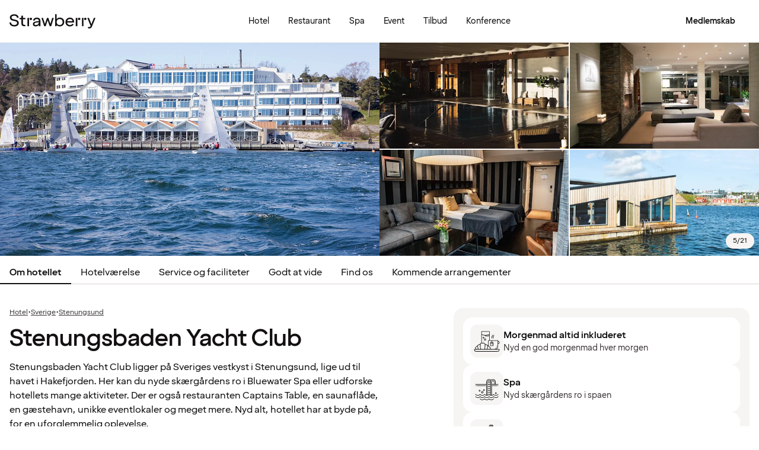

--- FILE ---
content_type: text/javascript
request_url: https://www.strawberry.dk/@book/1.7.136/chunks/isLastDayOfMonth-Bfdi5_bi.js
body_size: -826
content:
import{ut as u}from"./hooks-ByFwaSZT.js";function a(e,t){const n=u(e,t==null?void 0:t.in);return n.setHours(23,59,59,999),n}function d(e,t){const n=u(e,t==null?void 0:t.in),r=n.getMonth();return n.setFullYear(n.getFullYear(),r+1,0),n.setHours(23,59,59,999),n}function c(e,t){const n=u(e,t==null?void 0:t.in);return+a(n,t)==+d(n,t)}export{d as n,c as t};


--- FILE ---
content_type: text/javascript
request_url: https://www.strawberry.dk/@book/1.7.136/chunks/UserInfoErrorBannerIsland-Cy6EgxVs.js
body_size: -285
content:
import{n as r}from"./emotion-css.esm-BY5_KBUI.js";import{F as o}from"./hooks-ByFwaSZT.js";import{t as e}from"./jsxRuntime.module-sfqMXuDi.js";import{t as n}from"./typography-kK_G--iH.js";import{t as s}from"./InformationMessage-C56QAPM7.js";function p(){const a=o();return e(s,{variant:"info",type:"icon",className:t.banner,children:[e("span",{className:t.title,children:a("error.error.userInfoRetrieval.banner.title")}),e("span",{className:t.text,children:a("error.error.userInfoRetrieval.banner.subtitle")})]})}var t={banner:r({marginBottom:"2.5rem"}),title:r(n("bodyTitle3")),text:r(n("bodyText3"),{display:"block"})};export{p as t};


--- FILE ---
content_type: text/javascript
request_url: https://www.strawberry.dk/@book/1.7.136/chunks/getCardImageMediaSrc-DD0_ITfc.js
body_size: -325
content:
var w=80,p=52.5,g=45,l=16,$=.5625,d=w*l,v=t=>{try{const[,i,e]=t.match(/^\((max|min)-width:\s?(\d+(\.\d+)?)rem\)/);return{width:parseFloat(e),direction:i}}catch(i){return{width:null,direction:null}}},u=t=>{const{width:i,direction:e}=v(t);return e==="min"?d:i*l};const I=(t,i,e)=>{var r,a;const n=typeof t.image=="string"?t.image:(r=t.image)===null||r===void 0?void 0:r.url,{width:o,direction:f}=v(i);if(t.video&&o>=p&&f==="min")return{media:i,srcset:t.video};if(t.isResponsiveScrollable&&o<=g&&f==="max")return{media:i,srcset:e?c(n,"f=webp,q=80,w=1024,h=576,fit=cover"):"".concat(n,"?fm=webp&q=80&w=1024&h=576&fit=fill&f=faces")};const h=u(i);if(!((a=t.section)===null||a===void 0)&&a.dataLength){if(t.section.dataLength===1&&(o>=g||h>=d))return{media:i,srcset:e?c(n,"f=webp,q=80,w=854,h=480,fit=cover"):"".concat(n,"?fm=webp&q=80&w=854&h=480&fit=fill&f=faces")};const s=Math.round(h/t.section.dataLength*1.3)||d,m=Math.round(s*$);return{media:i,srcset:e?c(n,"f=webp,q=80,w=".concat(s,",h=").concat(m,",fit=cover")):"".concat(n,"?fm=webp&q=80&w=").concat(s,"&h=").concat(m,"&fit=fill&f=faces")}}},c=(t,i)=>{try{const{origin:e,pathname:r}=new URL(t);return"".concat(e,"/cdn-cgi/image/").concat(i).concat(r)}catch(e){return""}};export{I as t};


--- FILE ---
content_type: text/javascript
request_url: https://www.strawberry.dk/@book/1.7.136/@book/features/hotelpage/pages/HotelPage/components/Events/EventsIsland.js
body_size: 408
content:
import"../../../../../../../chunks/preact.module-B5mwRnW6.js";import"../../../../../../../chunks/devtools.module-CtnlrUvh.js";import"../../../../../../../chunks/hooks.module-_FaQqSgG.js";import"../../../../../../../chunks/state-WKQsYsQa.js";import{n as e,r as p}from"../../../../../../../chunks/emotion-css.esm-BY5_KBUI.js";import{F as d}from"../../../../../../../chunks/hooks-ByFwaSZT.js";import"../../../../../../../chunks/Button-Dq3cc7tP.js";import{t as r}from"../../../../../../../chunks/jsxRuntime.module-sfqMXuDi.js";import{i as u,p as o}from"../../../../../../../chunks/theme-weDJYhOf.js";import{t as g}from"../../../../../../../chunks/typography-kK_G--iH.js";import"../../../../../../../chunks/compat.module-mKuliqe8.js";import"../../../../../../../chunks/icons-Dj_kNGbv.js";import{n as f}from"../../../../../../../chunks/tracking-DcKHnldn.js";import"../../../../../../../chunks/Heading-CLVTVGN4.js";import"../../../../../../../chunks/NotificationDot-aNm2BjHC.js";import{t as h}from"../../../../../../../chunks/RichButton-C4AhBi0t.js";import"../../../../../../../chunks/RichButtonList-CP5eltFr.js";import"../../../../../../../chunks/button-DpxEEE7f.js";import{t as x}from"../../../../../../../chunks/constants-DO7kgsml.js";function R({hotelEvents:m}){const a=d(),s=t=>t.charAt(0).toUpperCase()+t.slice(1);return r("section",{id:x.events,className:i.section,children:r("div",{className:i.container,children:[r("h1",{className:i.title,children:a("hotelPages.event.title","Events at us")}),r("div",{className:i.richbuttons,children:m.map(t=>{const n=t.date,c=a("hotelPages.event.freeEntrance","Free entrance"),l=t.price&&t.price.amount>0?"".concat(s(a("hotelPages.roomsAndRates.price.from").replace("%amount","").replace("%currency",""))," ").concat(t.price.amount," ").concat(t.price.currency):c;return r(h,{size:"md",title:t.title,text:n,image:{url:t.imageUrl},badge:l,icon:"newTab",url:t.infoUrl,onClick:()=>{f("click_hotel_page",{element_title:t.title,element_position:"events"})},openInNewTab:!0})})})]})})}var i={section:e({backgroundColor:u.gray100}),container:p("wrapper",e({padding:"2rem 1rem",[o("lg")]:{padding:"3.5rem 1rem"}})),title:e(g("title3"),{}),richbuttons:e({marginTop:"1rem",display:"flex",flexWrap:"wrap",gap:"1rem",maxWidth:"100%","& > *":{flex:"1 1 calc(50% - 0.5rem)",minWidth:"300px"},[o("lg")]:{marginTop:"1.5rem"}})};export{R as default};
